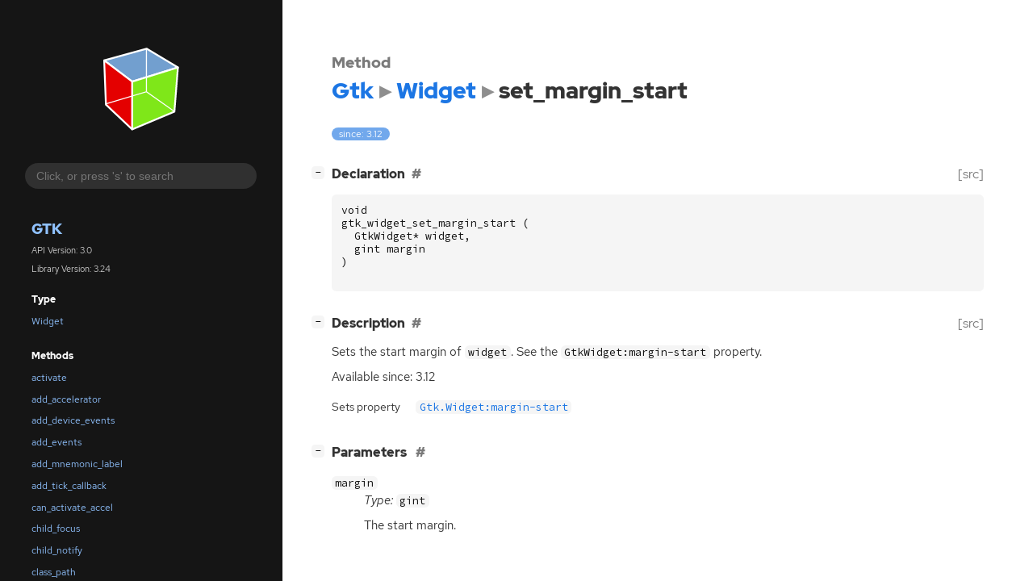

--- FILE ---
content_type: text/html; charset=utf-8
request_url: https://docs.gtk.org/gtk3/method.Widget.set_margin_start.html
body_size: 28354
content:
<!--
SPDX-FileCopyrightText: GTK Development Team

SPDX-License-Identifier: LGPL-2.1-or-later
-->

<!DOCTYPE html>
<html lang="en">
<head>
  <title>Gtk.Widget.set_margin_start</title>
  <meta name="viewport" content="width=device-width, initial-scale=1">

  <meta charset="utf-8" />

  
  <meta property="og:type" content="website"/>

  
  <meta property="og:image:width" content="256"/>
  <meta property="og:image:height" content="256"/>
  <meta property="og:image:secure_url" content="gtk-logo.svg"/>
  <meta property="og:image:alt" content="Gtk-3.0"/>
  

  
  <meta priority="og:title" content="Gtk.Widget.set_margin_start"/>
  <meta priority="og:description" content="Reference for Gtk.Widget.set_margin_start"/>
  <meta name="twitter:title" content="Gtk.Widget.set_margin_start"/>
  <meta name="twitter:description" content="Reference for Gtk.Widget.set_margin_start"/>


  
  <meta name="twitter:card" content="summary"/>

  
  
  
  <link rel="search" type="application/opensearchdescription+xml" title="Gtk" href="opensearch.xml">
  
  

  <link rel="stylesheet" href="style.css" type="text/css" />

  

  
  <script src="urlmap.js"></script>
  
  
  <script src="fzy.js"></script>
  <script src="search.js"></script>
  
  <script src="main.js"></script>

  
</head>

<body>
  <div id="body-wrapper" tabindex="-1">

    <nav class="sidebar devhelp-hidden">
      
      <div class="section">
        <a href="index.html"><img src="gtk-logo.svg" class="logo"/></a>
      </div>
      
      
      <div class="search section">
        <form id="search-form" autocomplete="off">
          <input id="search-input" type="text" name="do-not-autocomplete" placeholder="Click, or press 's' to search" autocomplete="off"/>
        </form>
      </div>
      
      <div class="section namespace">
        <h3><a href="index.html">Gtk</a></h3>
        <p>API Version: 3.0</p>
        
        <p>Library Version: 3.24</p>
        
      </div>
      
<div class="section">
  <h5>Type</h5>
  <div class="links">
    <a href="class.Widget.html">Widget</a>
  </div>
</div>
<div class="section">
  <h5>Methods</h5>
  <div class="links">
  
    <a class="method" href="method.Widget.activate.html">activate</a>
  
    <a class="method" href="method.Widget.add_accelerator.html">add_accelerator</a>
  
    <a class="method" href="method.Widget.add_device_events.html">add_device_events</a>
  
    <a class="method" href="method.Widget.add_events.html">add_events</a>
  
    <a class="method" href="method.Widget.add_mnemonic_label.html">add_mnemonic_label</a>
  
    <a class="method" href="method.Widget.add_tick_callback.html">add_tick_callback</a>
  
    <a class="method" href="method.Widget.can_activate_accel.html">can_activate_accel</a>
  
    <a class="method" href="method.Widget.child_focus.html">child_focus</a>
  
    <a class="method" href="method.Widget.child_notify.html">child_notify</a>
  
    <a class="method" href="method.Widget.class_path.html">class_path</a>
  
    <a class="method" href="method.Widget.compute_expand.html">compute_expand</a>
  
    <a class="method" href="method.Widget.create_pango_context.html">create_pango_context</a>
  
    <a class="method" href="method.Widget.create_pango_layout.html">create_pango_layout</a>
  
    <a class="method" href="method.Widget.destroy.html">destroy</a>
  
    <a class="method" href="method.Widget.destroyed.html">destroyed</a>
  
    <a class="method" href="method.Widget.device_is_shadowed.html">device_is_shadowed</a>
  
    <a class="method" href="method.Widget.drag_begin.html">drag_begin</a>
  
    <a class="method" href="method.Widget.drag_begin_with_coordinates.html">drag_begin_with_coordinates</a>
  
    <a class="method" href="method.Widget.drag_check_threshold.html">drag_check_threshold</a>
  
    <a class="method" href="method.Widget.drag_dest_add_image_targets.html">drag_dest_add_image_targets</a>
  
    <a class="method" href="method.Widget.drag_dest_add_text_targets.html">drag_dest_add_text_targets</a>
  
    <a class="method" href="method.Widget.drag_dest_add_uri_targets.html">drag_dest_add_uri_targets</a>
  
    <a class="method" href="method.Widget.drag_dest_find_target.html">drag_dest_find_target</a>
  
    <a class="method" href="method.Widget.drag_dest_get_target_list.html">drag_dest_get_target_list</a>
  
    <a class="method" href="method.Widget.drag_dest_get_track_motion.html">drag_dest_get_track_motion</a>
  
    <a class="method" href="method.Widget.drag_dest_set.html">drag_dest_set</a>
  
    <a class="method" href="method.Widget.drag_dest_set_proxy.html">drag_dest_set_proxy</a>
  
    <a class="method" href="method.Widget.drag_dest_set_target_list.html">drag_dest_set_target_list</a>
  
    <a class="method" href="method.Widget.drag_dest_set_track_motion.html">drag_dest_set_track_motion</a>
  
    <a class="method" href="method.Widget.drag_dest_unset.html">drag_dest_unset</a>
  
    <a class="method" href="method.Widget.drag_get_data.html">drag_get_data</a>
  
    <a class="method" href="method.Widget.drag_highlight.html">drag_highlight</a>
  
    <a class="method" href="method.Widget.drag_source_add_image_targets.html">drag_source_add_image_targets</a>
  
    <a class="method" href="method.Widget.drag_source_add_text_targets.html">drag_source_add_text_targets</a>
  
    <a class="method" href="method.Widget.drag_source_add_uri_targets.html">drag_source_add_uri_targets</a>
  
    <a class="method" href="method.Widget.drag_source_get_target_list.html">drag_source_get_target_list</a>
  
    <a class="method" href="method.Widget.drag_source_set.html">drag_source_set</a>
  
    <a class="method" href="method.Widget.drag_source_set_icon_gicon.html">drag_source_set_icon_gicon</a>
  
    <a class="method" href="method.Widget.drag_source_set_icon_name.html">drag_source_set_icon_name</a>
  
    <a class="method" href="method.Widget.drag_source_set_icon_pixbuf.html">drag_source_set_icon_pixbuf</a>
  
    <a class="method" href="method.Widget.drag_source_set_icon_stock.html">drag_source_set_icon_stock</a>
  
    <a class="method" href="method.Widget.drag_source_set_target_list.html">drag_source_set_target_list</a>
  
    <a class="method" href="method.Widget.drag_source_unset.html">drag_source_unset</a>
  
    <a class="method" href="method.Widget.drag_unhighlight.html">drag_unhighlight</a>
  
    <a class="method" href="method.Widget.draw.html">draw</a>
  
    <a class="method" href="method.Widget.ensure_style.html">ensure_style</a>
  
    <a class="method" href="method.Widget.error_bell.html">error_bell</a>
  
    <a class="method" href="method.Widget.event.html">event</a>
  
    <a class="method" href="method.Widget.freeze_child_notify.html">freeze_child_notify</a>
  
    <a class="method" href="method.Widget.get_accessible.html">get_accessible</a>
  
    <a class="method" href="method.Widget.get_action_group.html">get_action_group</a>
  
    <a class="method" href="method.Widget.get_allocated_baseline.html">get_allocated_baseline</a>
  
    <a class="method" href="method.Widget.get_allocated_height.html">get_allocated_height</a>
  
    <a class="method" href="method.Widget.get_allocated_size.html">get_allocated_size</a>
  
    <a class="method" href="method.Widget.get_allocated_width.html">get_allocated_width</a>
  
    <a class="method" href="method.Widget.get_allocation.html">get_allocation</a>
  
    <a class="method" href="method.Widget.get_ancestor.html">get_ancestor</a>
  
    <a class="method" href="method.Widget.get_app_paintable.html">get_app_paintable</a>
  
    <a class="method" href="method.Widget.get_can_default.html">get_can_default</a>
  
    <a class="method" href="method.Widget.get_can_focus.html">get_can_focus</a>
  
    <a class="method" href="method.Widget.get_child_requisition.html">get_child_requisition</a>
  
    <a class="method" href="method.Widget.get_child_visible.html">get_child_visible</a>
  
    <a class="method" href="method.Widget.get_clip.html">get_clip</a>
  
    <a class="method" href="method.Widget.get_clipboard.html">get_clipboard</a>
  
    <a class="method" href="method.Widget.get_composite_name.html">get_composite_name</a>
  
    <a class="method" href="method.Widget.get_device_enabled.html">get_device_enabled</a>
  
    <a class="method" href="method.Widget.get_device_events.html">get_device_events</a>
  
    <a class="method" href="method.Widget.get_direction.html">get_direction</a>
  
    <a class="method" href="method.Widget.get_display.html">get_display</a>
  
    <a class="method" href="method.Widget.get_double_buffered.html">get_double_buffered</a>
  
    <a class="method" href="method.Widget.get_events.html">get_events</a>
  
    <a class="method" href="method.Widget.get_focus_on_click.html">get_focus_on_click</a>
  
    <a class="method" href="method.Widget.get_font_map.html">get_font_map</a>
  
    <a class="method" href="method.Widget.get_font_options.html">get_font_options</a>
  
    <a class="method" href="method.Widget.get_frame_clock.html">get_frame_clock</a>
  
    <a class="method" href="method.Widget.get_halign.html">get_halign</a>
  
    <a class="method" href="method.Widget.get_has_tooltip.html">get_has_tooltip</a>
  
    <a class="method" href="method.Widget.get_has_window.html">get_has_window</a>
  
    <a class="method" href="method.Widget.get_hexpand.html">get_hexpand</a>
  
    <a class="method" href="method.Widget.get_hexpand_set.html">get_hexpand_set</a>
  
    <a class="method" href="method.Widget.get_mapped.html">get_mapped</a>
  
    <a class="method" href="method.Widget.get_margin_bottom.html">get_margin_bottom</a>
  
    <a class="method" href="method.Widget.get_margin_end.html">get_margin_end</a>
  
    <a class="method" href="method.Widget.get_margin_left.html">get_margin_left</a>
  
    <a class="method" href="method.Widget.get_margin_right.html">get_margin_right</a>
  
    <a class="method" href="method.Widget.get_margin_start.html">get_margin_start</a>
  
    <a class="method" href="method.Widget.get_margin_top.html">get_margin_top</a>
  
    <a class="method" href="method.Widget.get_modifier_mask.html">get_modifier_mask</a>
  
    <a class="method" href="method.Widget.get_modifier_style.html">get_modifier_style</a>
  
    <a class="method" href="method.Widget.get_name.html">get_name</a>
  
    <a class="method" href="method.Widget.get_no_show_all.html">get_no_show_all</a>
  
    <a class="method" href="method.Widget.get_opacity.html">get_opacity</a>
  
    <a class="method" href="method.Widget.get_pango_context.html">get_pango_context</a>
  
    <a class="method" href="method.Widget.get_parent.html">get_parent</a>
  
    <a class="method" href="method.Widget.get_parent_window.html">get_parent_window</a>
  
    <a class="method" href="method.Widget.get_path.html">get_path</a>
  
    <a class="method" href="method.Widget.get_pointer.html">get_pointer</a>
  
    <a class="method" href="method.Widget.get_preferred_height.html">get_preferred_height</a>
  
    <a class="method" href="method.Widget.get_preferred_height_and_baseline_for_width.html">get_preferred_height_and_baseline_for_width</a>
  
    <a class="method" href="method.Widget.get_preferred_height_for_width.html">get_preferred_height_for_width</a>
  
    <a class="method" href="method.Widget.get_preferred_size.html">get_preferred_size</a>
  
    <a class="method" href="method.Widget.get_preferred_width.html">get_preferred_width</a>
  
    <a class="method" href="method.Widget.get_preferred_width_for_height.html">get_preferred_width_for_height</a>
  
    <a class="method" href="method.Widget.get_realized.html">get_realized</a>
  
    <a class="method" href="method.Widget.get_receives_default.html">get_receives_default</a>
  
    <a class="method" href="method.Widget.get_request_mode.html">get_request_mode</a>
  
    <a class="method" href="method.Widget.get_requisition.html">get_requisition</a>
  
    <a class="method" href="method.Widget.get_root_window.html">get_root_window</a>
  
    <a class="method" href="method.Widget.get_scale_factor.html">get_scale_factor</a>
  
    <a class="method" href="method.Widget.get_screen.html">get_screen</a>
  
    <a class="method" href="method.Widget.get_sensitive.html">get_sensitive</a>
  
    <a class="method" href="method.Widget.get_settings.html">get_settings</a>
  
    <a class="method" href="method.Widget.get_size_request.html">get_size_request</a>
  
    <a class="method" href="method.Widget.get_state.html">get_state</a>
  
    <a class="method" href="method.Widget.get_state_flags.html">get_state_flags</a>
  
    <a class="method" href="method.Widget.get_style.html">get_style</a>
  
    <a class="method" href="method.Widget.get_style_context.html">get_style_context</a>
  
    <a class="method" href="method.Widget.get_support_multidevice.html">get_support_multidevice</a>
  
    <a class="method" href="method.Widget.get_template_child.html">get_template_child</a>
  
    <a class="method" href="method.Widget.get_tooltip_markup.html">get_tooltip_markup</a>
  
    <a class="method" href="method.Widget.get_tooltip_text.html">get_tooltip_text</a>
  
    <a class="method" href="method.Widget.get_tooltip_window.html">get_tooltip_window</a>
  
    <a class="method" href="method.Widget.get_toplevel.html">get_toplevel</a>
  
    <a class="method" href="method.Widget.get_valign.html">get_valign</a>
  
    <a class="method" href="method.Widget.get_valign_with_baseline.html">get_valign_with_baseline</a>
  
    <a class="method" href="method.Widget.get_vexpand.html">get_vexpand</a>
  
    <a class="method" href="method.Widget.get_vexpand_set.html">get_vexpand_set</a>
  
    <a class="method" href="method.Widget.get_visible.html">get_visible</a>
  
    <a class="method" href="method.Widget.get_visual.html">get_visual</a>
  
    <a class="method" href="method.Widget.get_window.html">get_window</a>
  
    <a class="method" href="method.Widget.grab_add.html">grab_add</a>
  
    <a class="method" href="method.Widget.grab_default.html">grab_default</a>
  
    <a class="method" href="method.Widget.grab_focus.html">grab_focus</a>
  
    <a class="method" href="method.Widget.grab_remove.html">grab_remove</a>
  
    <a class="method" href="method.Widget.has_default.html">has_default</a>
  
    <a class="method" href="method.Widget.has_focus.html">has_focus</a>
  
    <a class="method" href="method.Widget.has_grab.html">has_grab</a>
  
    <a class="method" href="method.Widget.has_rc_style.html">has_rc_style</a>
  
    <a class="method" href="method.Widget.has_screen.html">has_screen</a>
  
    <a class="method" href="method.Widget.has_visible_focus.html">has_visible_focus</a>
  
    <a class="method" href="method.Widget.hide.html">hide</a>
  
    <a class="method" href="method.Widget.hide_on_delete.html">hide_on_delete</a>
  
    <a class="method" href="method.Widget.in_destruction.html">in_destruction</a>
  
    <a class="method" href="method.Widget.init_template.html">init_template</a>
  
    <a class="method" href="method.Widget.input_shape_combine_region.html">input_shape_combine_region</a>
  
    <a class="method" href="method.Widget.insert_action_group.html">insert_action_group</a>
  
    <a class="method" href="method.Widget.intersect.html">intersect</a>
  
    <a class="method" href="method.Widget.is_ancestor.html">is_ancestor</a>
  
    <a class="method" href="method.Widget.is_composited.html">is_composited</a>
  
    <a class="method" href="method.Widget.is_drawable.html">is_drawable</a>
  
    <a class="method" href="method.Widget.is_focus.html">is_focus</a>
  
    <a class="method" href="method.Widget.is_sensitive.html">is_sensitive</a>
  
    <a class="method" href="method.Widget.is_toplevel.html">is_toplevel</a>
  
    <a class="method" href="method.Widget.is_visible.html">is_visible</a>
  
    <a class="method" href="method.Widget.keynav_failed.html">keynav_failed</a>
  
    <a class="method" href="method.Widget.list_accel_closures.html">list_accel_closures</a>
  
    <a class="method" href="method.Widget.list_action_prefixes.html">list_action_prefixes</a>
  
    <a class="method" href="method.Widget.list_mnemonic_labels.html">list_mnemonic_labels</a>
  
    <a class="method" href="method.Widget.map.html">map</a>
  
    <a class="method" href="method.Widget.mnemonic_activate.html">mnemonic_activate</a>
  
    <a class="method" href="method.Widget.modify_base.html">modify_base</a>
  
    <a class="method" href="method.Widget.modify_bg.html">modify_bg</a>
  
    <a class="method" href="method.Widget.modify_cursor.html">modify_cursor</a>
  
    <a class="method" href="method.Widget.modify_fg.html">modify_fg</a>
  
    <a class="method" href="method.Widget.modify_font.html">modify_font</a>
  
    <a class="method" href="method.Widget.modify_style.html">modify_style</a>
  
    <a class="method" href="method.Widget.modify_text.html">modify_text</a>
  
    <a class="method" href="method.Widget.override_background_color.html">override_background_color</a>
  
    <a class="method" href="method.Widget.override_color.html">override_color</a>
  
    <a class="method" href="method.Widget.override_cursor.html">override_cursor</a>
  
    <a class="method" href="method.Widget.override_font.html">override_font</a>
  
    <a class="method" href="method.Widget.override_symbolic_color.html">override_symbolic_color</a>
  
    <a class="method" href="method.Widget.path.html">path</a>
  
    <a class="method" href="method.Widget.queue_allocate.html">queue_allocate</a>
  
    <a class="method" href="method.Widget.queue_compute_expand.html">queue_compute_expand</a>
  
    <a class="method" href="method.Widget.queue_draw.html">queue_draw</a>
  
    <a class="method" href="method.Widget.queue_draw_area.html">queue_draw_area</a>
  
    <a class="method" href="method.Widget.queue_draw_region.html">queue_draw_region</a>
  
    <a class="method" href="method.Widget.queue_resize.html">queue_resize</a>
  
    <a class="method" href="method.Widget.queue_resize_no_redraw.html">queue_resize_no_redraw</a>
  
    <a class="method" href="method.Widget.realize.html">realize</a>
  
    <a class="method" href="method.Widget.region_intersect.html">region_intersect</a>
  
    <a class="method" href="method.Widget.register_window.html">register_window</a>
  
    <a class="method" href="method.Widget.remove_accelerator.html">remove_accelerator</a>
  
    <a class="method" href="method.Widget.remove_mnemonic_label.html">remove_mnemonic_label</a>
  
    <a class="method" href="method.Widget.remove_tick_callback.html">remove_tick_callback</a>
  
    <a class="method" href="method.Widget.render_icon.html">render_icon</a>
  
    <a class="method" href="method.Widget.render_icon_pixbuf.html">render_icon_pixbuf</a>
  
    <a class="method" href="method.Widget.reparent.html">reparent</a>
  
    <a class="method" href="method.Widget.reset_rc_styles.html">reset_rc_styles</a>
  
    <a class="method" href="method.Widget.reset_style.html">reset_style</a>
  
    <a class="method" href="method.Widget.send_expose.html">send_expose</a>
  
    <a class="method" href="method.Widget.send_focus_change.html">send_focus_change</a>
  
    <a class="method" href="method.Widget.set_accel_path.html">set_accel_path</a>
  
    <a class="method" href="method.Widget.set_allocation.html">set_allocation</a>
  
    <a class="method" href="method.Widget.set_app_paintable.html">set_app_paintable</a>
  
    <a class="method" href="method.Widget.set_can_default.html">set_can_default</a>
  
    <a class="method" href="method.Widget.set_can_focus.html">set_can_focus</a>
  
    <a class="method" href="method.Widget.set_child_visible.html">set_child_visible</a>
  
    <a class="method" href="method.Widget.set_clip.html">set_clip</a>
  
    <a class="method" href="method.Widget.set_composite_name.html">set_composite_name</a>
  
    <a class="method" href="method.Widget.set_device_enabled.html">set_device_enabled</a>
  
    <a class="method" href="method.Widget.set_device_events.html">set_device_events</a>
  
    <a class="method" href="method.Widget.set_direction.html">set_direction</a>
  
    <a class="method" href="method.Widget.set_double_buffered.html">set_double_buffered</a>
  
    <a class="method" href="method.Widget.set_events.html">set_events</a>
  
    <a class="method" href="method.Widget.set_focus_on_click.html">set_focus_on_click</a>
  
    <a class="method" href="method.Widget.set_font_map.html">set_font_map</a>
  
    <a class="method" href="method.Widget.set_font_options.html">set_font_options</a>
  
    <a class="method" href="method.Widget.set_halign.html">set_halign</a>
  
    <a class="method" href="method.Widget.set_has_tooltip.html">set_has_tooltip</a>
  
    <a class="method" href="method.Widget.set_has_window.html">set_has_window</a>
  
    <a class="method" href="method.Widget.set_hexpand.html">set_hexpand</a>
  
    <a class="method" href="method.Widget.set_hexpand_set.html">set_hexpand_set</a>
  
    <a class="method" href="method.Widget.set_mapped.html">set_mapped</a>
  
    <a class="method" href="method.Widget.set_margin_bottom.html">set_margin_bottom</a>
  
    <a class="method" href="method.Widget.set_margin_end.html">set_margin_end</a>
  
    <a class="method" href="method.Widget.set_margin_left.html">set_margin_left</a>
  
    <a class="method" href="method.Widget.set_margin_right.html">set_margin_right</a>
  
    <a class="method current" href="method.Widget.set_margin_start.html">set_margin_start</a>
  
    <a class="method" href="method.Widget.set_margin_top.html">set_margin_top</a>
  
    <a class="method" href="method.Widget.set_name.html">set_name</a>
  
    <a class="method" href="method.Widget.set_no_show_all.html">set_no_show_all</a>
  
    <a class="method" href="method.Widget.set_opacity.html">set_opacity</a>
  
    <a class="method" href="method.Widget.set_parent.html">set_parent</a>
  
    <a class="method" href="method.Widget.set_parent_window.html">set_parent_window</a>
  
    <a class="method" href="method.Widget.set_realized.html">set_realized</a>
  
    <a class="method" href="method.Widget.set_receives_default.html">set_receives_default</a>
  
    <a class="method" href="method.Widget.set_redraw_on_allocate.html">set_redraw_on_allocate</a>
  
    <a class="method" href="method.Widget.set_sensitive.html">set_sensitive</a>
  
    <a class="method" href="method.Widget.set_size_request.html">set_size_request</a>
  
    <a class="method" href="method.Widget.set_state.html">set_state</a>
  
    <a class="method" href="method.Widget.set_state_flags.html">set_state_flags</a>
  
    <a class="method" href="method.Widget.set_style.html">set_style</a>
  
    <a class="method" href="method.Widget.set_support_multidevice.html">set_support_multidevice</a>
  
    <a class="method" href="method.Widget.set_tooltip_markup.html">set_tooltip_markup</a>
  
    <a class="method" href="method.Widget.set_tooltip_text.html">set_tooltip_text</a>
  
    <a class="method" href="method.Widget.set_tooltip_window.html">set_tooltip_window</a>
  
    <a class="method" href="method.Widget.set_valign.html">set_valign</a>
  
    <a class="method" href="method.Widget.set_vexpand.html">set_vexpand</a>
  
    <a class="method" href="method.Widget.set_vexpand_set.html">set_vexpand_set</a>
  
    <a class="method" href="method.Widget.set_visible.html">set_visible</a>
  
    <a class="method" href="method.Widget.set_visual.html">set_visual</a>
  
    <a class="method" href="method.Widget.set_window.html">set_window</a>
  
    <a class="method" href="method.Widget.shape_combine_region.html">shape_combine_region</a>
  
    <a class="method" href="method.Widget.show.html">show</a>
  
    <a class="method" href="method.Widget.show_all.html">show_all</a>
  
    <a class="method" href="method.Widget.show_now.html">show_now</a>
  
    <a class="method" href="method.Widget.size_allocate.html">size_allocate</a>
  
    <a class="method" href="method.Widget.size_allocate_with_baseline.html">size_allocate_with_baseline</a>
  
    <a class="method" href="method.Widget.size_request.html">size_request</a>
  
    <a class="method" href="method.Widget.style_attach.html">style_attach</a>
  
    <a class="method" href="method.Widget.style_get.html">style_get</a>
  
    <a class="method" href="method.Widget.style_get_property.html">style_get_property</a>
  
    <a class="method" href="method.Widget.style_get_valist.html">style_get_valist</a>
  
    <a class="method" href="method.Widget.thaw_child_notify.html">thaw_child_notify</a>
  
    <a class="method" href="method.Widget.translate_coordinates.html">translate_coordinates</a>
  
    <a class="method" href="method.Widget.trigger_tooltip_query.html">trigger_tooltip_query</a>
  
    <a class="method" href="method.Widget.unmap.html">unmap</a>
  
    <a class="method" href="method.Widget.unparent.html">unparent</a>
  
    <a class="method" href="method.Widget.unrealize.html">unrealize</a>
  
    <a class="method" href="method.Widget.unregister_window.html">unregister_window</a>
  
    <a class="method" href="method.Widget.unset_state_flags.html">unset_state_flags</a>
  
  </div>
</div>

      <div class="section generator">
        <p>Generated by <a href="https://gitlab.gnome.org/GNOME/gi-docgen">gi-docgen</a> 2025.6</p>
      </div>
    </nav>

    <button id="btn-to-top" class="hidden"><span class="up-arrow"></span></button>

    
<section id="main" class="content">
  <header>
    <h3>Method</h3>
    <h1><a href="index.html">Gtk</a><span class="sep"></span><a href="class.Widget.html">Widget</a><span class="sep"></span>set_margin_start</h1>
  </header>

  <section>
    <div class="docblock">
      <p><span class="emblem available">since: 3.12</span></p>
    </div>

    <div class="declaration toggle-wrapper">
      <h4 style="display:flex;" id="declaration">
        Declaration
        <a class="anchor" href="#declaration"></a>
        
        <a class="srclink" title="go to source location" href="https://gitlab.gnome.org/GNOME/gtk/-/blob/gtk-3-24/gtk/gtkwidget.h#L1096">[src]</a>
        
      </h4>

      <div class="docblock c-decl">
        <pre><code><div class="highlight"><pre><span></span><span class="kt">void</span>
<span class="n">gtk_widget_set_margin_start</span><span class="w"> </span><span class="p">(</span>
<span class="w">  </span><span class="n">GtkWidget</span><span class="o">*</span><span class="w"> </span><span class="n">widget</span><span class="p">,</span>
<span class="w">  </span><span class="n">gint</span><span class="w"> </span><span class="n">margin</span>
<span class="p">)</span>
</pre></div>
</code></pre>
      </div>
    </div>

    <div class="description toggle-wrapper">
      <h4 style="display:flex;" id="description">
        Description
        <a class="anchor" href="#description"></a>
        
        <a class="srclink" title="go to source location" href="https://gitlab.gnome.org/GNOME/gtk/-/blob/gtk-3-24/gtk/gtkwidget.c#L14955">[src]</a>
        
      </h4>

      <div class="docblock">
        <p>Sets the start margin of <code>widget</code>.
See the <code>GtkWidget:margin-start</code> property.</p>
      </div>

      <div class="docblock">
        
        <p>Available since: 3.12</p>
        
        
        
        
        
      </div>

      
      <div class="docblock">
        <table>
        
          <tr><td>Sets property</td><td><a href="property.Widget.margin-start.html"><code>Gtk.Widget:margin-start</code></a></td></tr>
        
        </table>
      </div>
      
    </div>

    
    <div class="parameters toggle-wrapper">
      <h4 id="parameters">
        Parameters
        <a href="#parameters" class="anchor"></a>
      </h4>

      <div class="docblock">
        <dl class="arguments">
          

          
          <dt class="arg-name"><code>margin</code></dt>
          <dd class="arg-description">
            <p><em>Type:</em>&nbsp;<code>gint</code></p>
            <p>The start&nbsp;margin.</p>
            <table>
            
            
            
            
            
            
            
            
            
            </table>
          </dd>
          

          
        </dl>
      </div>
    </div>
    

    

  </section>
</section>


    

    <section id="search" class="content hidden"></section>

    <footer>
    
    </footer>
  </div>
</body>
</html>